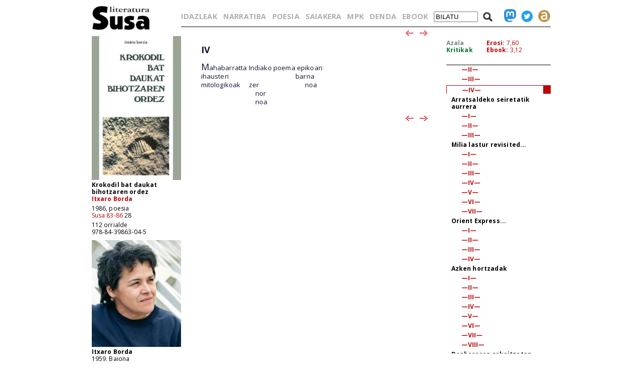

--- FILE ---
content_type: text/html; charset=iso-8859-1
request_url: https://www.susa-literatura.eus/liburuak/susa2846
body_size: 3962
content:
<!DOCTYPE html PUBLIC "-//W3C//DTD XHTML 1.0 Transitional//EN" "https://www.w3.org/TR/xhtml1/DTD/xhtml1-transitional.dtd">
<html xmlns="https://www.w3.org/1999/xhtml">
<head profile="https://gmpg.org/xfn/11">
<script async src="https://www.googletagmanager.com/gtag/js?id=G-D3SK7167CB"></script>
<script>
  window.dataLayer = window.dataLayer || [];
  function gtag(){dataLayer.push(arguments);}
  gtag('js', new Date());

  gtag('config', 'G-D3SK7167CB');
</script>
  <meta http-equiv="Content-Type" content="text/html; charset=iso-8859-1">
  <meta charset="iso-8859-1">
  <meta name="viewport" content="width=device-width, initial-scale=1.0">
	<title>Susa literatura - Krokodil bat daukat bihotzaren ordez</title>
<link href='https://fonts.googleapis.com/css?family=Open+Sans' rel='stylesheet' type='text/css'>
<link href='https://fonts.googleapis.com/css?family=Open+Sans:700' rel='stylesheet' type='text/css'>
<link rel="stylesheet" type="text/css" href="/susa-berria/estiloak1.css?v=2.0" /> 
<link rel="stylesheet" type="text/css" href="/susa-berria/jquery/css/jquery-ui-1.7.3.custom.css" /> 
<link rel="stylesheet" type="text/css" href="/susa-berria/jquery/css/jquery.autocomplete.css" /> 
<script type="text/javascript" src="/susa-berria/jquery/js/jquery-1.3.2.min.js"></script>
<script type="text/javascript" src="/susa-berria/jquery/js/jquery-ui-1.7.3.custom.min.js"></script>
<script type="text/javascript" src="/susa-berria/jquery/js/jquery.autocomplete.js"></script>
<script type="text/javascript" src="/susa-berria/jquery/js/jquery.livequery.js"></script>
<script type="text/javascript" src="/susa-berria/jquery/js/jquery.susa.js"></script>
<script type="text/javascript">
	$(function() {
		$("#bila").autocomplete("/bilatu", {
			width: 200,
			max: 5500,
			selectFirst: false
		});
		$("#bila").result(function(event, data, formatted) {
			var bal = $("#bila").val();
			var bal2 = bal.replace(/<em>/, "l-").replace(/<\/em>.+$/, "");
			$("#bila").val(data[1]);
			$("#bilaketa").submit();
		});
	});
	$(function() {
		$("#bilaM").autocomplete("/bilatu", {
			width: 200,
			max: 5500,
			selectFirst: false
		});
		$("#bilaM").result(function(event, data, formatted) {
			var bal = $("#bilaM").val();
			var bal2 = bal.replace(/<em>/, "l-").replace(/<\/em>.+$/, "");
			$("#bilaM").val(data[1]);
			$("#bilaketaM").submit();
		});
	});
</script>
<script language="javascript">
	var name = "#aurkibidea";
	var menuYloc = null;
	$(document).ready(function(){
		menuYloc = parseInt($(name).css("top").substring(0,$(name).css("top").indexOf("px")))
		$(window).scroll(function () { 
			offset = menuYloc+$(document).scrollTop()+"px";
			$(name).animate({top:offset},{duration:0,queue:false});
		});
	});
	var name2 = "#aurkibidea2";
	var menuYloc2 = null;
	$(document).ready(function(){
		menuYloc2 = parseInt($(name2).css("top").substring(0,$(name2).css("top").indexOf("px")))
		$(window).scroll(function () { 
			offset2 = menuYloc2+$(document).scrollTop()+"px";
			$(name2).animate({top:offset2},{duration:0,queue:false});
		});
	});
	$(document).ready(function(){
		$(window).scroll(function () { 
			var stop = Math.round($(window).scrollTop());
			if (stop > 225) {
				$("#scroll_burua").show();
			} else {
				$("#scroll_burua").hide();
			}
		});
	});
	var menua = "#scroll_burua";
	var menuaYloc = null;
	$(document).ready(function(){
		menuaYloc = parseInt($(menua).css("top").substring(0,$(menua).css("top").indexOf("px")))
		$(window).scroll(function () { 
			//offset = menuaYloc+$(document).scrollTop()+"px";
			//$(menua).animate({top:offset},{duration:0,queue:false});
		});
	});
</script>
<script language="javascript">
$(function(){
	var altura = $(window).height() - 150;
	$('#aurkibidea').css({ height: altura });
	$(window).resize(function() {
		var altura = $(window).height() - 150;
		$('#aurkibidea').css({ height: altura });
	});
	if ($(".pasartea").length) {
		var pasartea = parseInt($(".pasartea").position().top) - 40;
		$("#aurkibidea").scrollTop(pasartea);
	}
});
$(function(){
	var altura = $(window).height() - 150;
	//$('#aurkibidea2').css({ height: altura });
	$(window).resize(function() {
		var altura = $(window).height() - 150;
		//$('#aurkibidea2').css({ height: altura });
	});
	if ($(".pasartea2").length) {
		var pasartea2 = parseInt($(".pasartea2").position().top) - 40;
		$("#aurkibidea2").scrollTop(pasartea2);
	}
	$("#aurkibidea2").hide();
});
function musikaEntzun(izena,luzapena) {
		$('.audioPlayer').hide();
		$('.audioPlayer').html('');
		var htm = '<audio class="gailua" controls autoplay><source src="https://www.susa-literatura.eus/audioa/' + izena + '.mp3" type="audio/mpeg"></audio>';
		$('#'+izena).html(htm);
		$('#'+izena).show();
		$('#'+izena+'b').show();
}
</script>
<meta property="og:title" content="Susa / Krokodil bat daukat bihotzaren ordez / Itxaro Borda" />
<meta property="og:image" content="https://susa-literatura.eus/susa-berria/azalak-mini/susa28.jpg" />

</head>
<body>
<div id="scroll_burua" class="mugi">
   <div class="scroll_burua_zutabea">
	<a href="/" class="tip" title="lehen orrira"><img src="/susa-berria/ird/susa-logoa.gif" id="susa-logoa"></a>
   </div>
   <div class="ikus_aurki"><div class="aurki_ikonoa2"></div></div>
   <div class="scroll_burua_egilea">
	<div class="lodia">Krokodil bat daukat bihotzaren ordez</div>
	<div class="tartea"><a href="../idazleak/Itxaro_Borda" title="idazlearen orrira joan">Itxaro Borda</a></div>
   </div>
</div>
<div id="liburua_orokorra">
	<div id="albo_barra">
	<a href="/" class="tip" title="lehen orrira"><img src="/susa-berria/ird/susa-logoa.gif" id="susa-logoa"></a>
	<div class="ezmugi">
<div><a href="/susa-berria/azalak/susa28.jpg" target="_blank" class="tip" title="azala tamaina handian ikusi"><img src="/susa-berria/azalak-mini/susa28.jpg"></a></div>
<div class="lodia">Krokodil bat daukat bihotzaren ordez</div>
<div class="tartea lodia"><a href="../idazleak/Itxaro_Borda" title="idazlearen orrira joan">Itxaro Borda</a></div>
<div>1986, poesia</div>
<div class="tartea"><a href="/bildumak/susa" title="bildumaren orrira joan">Susa 83-86</a> 28</div>
<div>112 orrialde</div>
<div>978-84-39863-04-5</div>


<div id="arg"><a href="/susa-berria/argazkiak/Itxaro_Borda.jpg" target="_blank" title="argazkia tamaina handiagoan ikusi"><img src="/susa-berria/argazkiak-mini/Itxaro_Borda.jpg"></a></div>
<div class="lodia">Itxaro Borda</div>
<div>1959, Baiona</div>
<div class="erditartea">&nbsp;</div>
		<div class="lodia"><a href="poes97" title="liburuaren orrira joan">Itzalen tektonika</a></div><div class="tartea">2024, poesia</div>
<div class="lodia"><a href="narr138" title="liburuaren orrira joan">Euri zitalari esker</a></div><div class="tartea">2021, nobela</div>
<div class="lodia"><a href="narr96" title="liburuaren orrira joan">Boga boga</a></div><div class="tartea">2012, nobela</div>
<div class="lodia"><a href="narr84" title="liburuaren orrira joan">Ezer gabe hobe</a></div><div class="tartea">2009, nobela</div>
<div class="lodia"><a href="narr74" title="liburuaren orrira joan">Jalgi hadi plazara</a></div><div class="tartea">2007, nobela</div>
<div class="lodia"><a href="narr59" title="liburuaren orrira joan">Zeruetako erresuma</a></div><div class="tartea">2005, nobela</div>
<div class="lodia"><a href="narr42" title="liburuaren orrira joan">% 100 basque</a></div><div class="tartea">2001, nobela</div>
<div class="lodia"><a href="kaie08" title="liburuaren orrira joan">Poesia kaiera</a></div><div class="tartea">2000, poesia</div>
<div class="lodia"><a href="poes23" title="liburuaren orrira joan">Orain</a></div><div class="tartea">1998, poesia</div>
<div class="lodia"><a href="narr23" title="liburuaren orrira joan">Amorezko pena baño</a></div><div class="tartea">1996, nobela</div>
<div class="lodia"><a href="narr18" title="liburuaren orrira joan">Bizi nizano munduan</a></div><div class="tartea">1996, nobela</div>
<div class="lodia"><a href="narr11" title="liburuaren orrira joan">Bakean ützi arte</a></div><div class="tartea">1994, nobela</div>
<div class="lodia"><a href="poes11" title="liburuaren orrira joan">Bestaldean</a></div><div class="tartea">1991, poesia</div>
<div class="lodia"><a href="susa10" title="liburuaren orrira joan">Basilika</a></div><div class="tartea">1984, nobela</div>

	</div>
  <div class="mugi">
	<div class="albo_barra_1">
<div class="este"><a href="/idazleak/" class="tip" title="idazleen zerrenda">IDAZLEAK</a></div>
<div class="este"><a href="/bildumak/narratiba/" class="tip" title="Narratiba bilduma">NARRATIBA</a></div>
<div class="este"><a href="/bildumak/poesia/" class="tip" title="Poesia bilduma">POESIA</a></div>
<div class="este"><a href="/bildumak/saiakera/" class="tip" title="saiakeren bilduma">SAIAKERA</a></div>
<div class="este"><a href="/bildumak/mpk/" class="tip" title="Munduko Poesia Kaierak">MPK</a></div>
<div class="este"><a href="/bildumak/lisipe/" class="tip" title="Lisipe">LISIPE</a></div>
<div class="este"><a href="/bildumak/ganbila/" class="tip" title="Ganbila">GANBILA</a></div>
<div class="este mugi">
<span id="besterik">BESTERIK</span>
<div id="besterikEdu">
<div class="este3"><a href="/bildumak/kaierak/" class="tip" title="XX. mendeko poesia kaierak">KAIERAK</a></div>
<div class="este3"><a href="/bildumak/aresti/" class="tip" title="Arestiren literatur obra osoa">G. ARESTI</a></div>
<div class="este3"><a href="/bildumak/susa/" class="tip" title="Susa bilduma 1983-86">SUSA 83-86</a></div>
<div class="este3"><a href="/bildumak/antzerkia/" class="tip" title="Antzerkia bilduma">ANTZERKIA</a></div>
<div class="este3"><a href="/bildumak/erreferentziak/" class="tip" title="Erreferentziak bilduma">ERREFERENTZIAK</a></div>
<div class="este3"><a href="/bideoa/" class="tip" title="bideoak">BIDEOAK</a></div>
<div class="este3"><a href="/audioa/" class="tip" title="audioak">AUDIOAK</a></div>
<div class="este3"><a href="/erdaretan/" class="tip" title="erdaretan">ERDARETAN</a></div>
</div>
</div>
	</div>
	<div class="albo_barra_1">
<div class="este"><a href="https://susa-literatura.eus/denda/susa28" target="_blank"  class="tip" title="denda">DENDA</a></div>
<div class="este"><a href="https://susa-literatura.eus/ebook/?k=susa28" target="_blank" class="tip" title="ebook">EBOOK</a></div>
	</div>
	<div class="albo_barra_2b">
	<div class="biribil">
<a href="https://mastodon.eus/@susa" target="_blank" class="tip" title="mastodon"><img valign="bottom" width="34" src="/susa-berria/ird/mastodon.png"></a>
<a href="https://twitter.com/#!/armiarma" target="_blank" class="tip" title="twitter"><img width="34" src="/susa-berria/ird/twitter.png"></a>
<a href="https://armiarma.eus" target="_blank" class="tip" title="armiarma.eus"><img width="34" src="/susa-berria/ird/armiarma.png"></a>
	</div>
	
<div id="lupa"><img src="/susa-berria/ird/lupa.png"></div>
<div id="bilatuM"><form id="bilaketaM" action="/"><input type="text" id="bilaM" name="z" value="BILATU" onblur="if (this.value == '')  {this.value = 'BILATU';}" onfocus="if (this.value == 'BILATU') {this.value = '';}"/></form></div>
	</div>
  </div>
  </div>
	<div id="liburua_eskuin_edukia">
<form id="bilaketa" action="/">
		<div id="goiko_barra" class="ezmugi">
<div>
<a href="/idazleak/" class="tip" title="idazleen zerrenda">IDAZLEAK</a>
<a href="/bildumak/narratiba/" class="tip" title="Narratiba bilduma">NARRATIBA</a>
<a href="/bildumak/poesia/" class="tip" title="Poesia bilduma">POESIA</a>
<a href="/bildumak/saiakera/" class="tip" title="saiakeren bilduma">SAIAKERA</a>
<a href="/bildumak/mpk/" class="tip" title="Munduko Poesia Kaierak">MPK</a>
<a href="https://susa-literatura.eus/denda/" class="tip" title="denda">DENDA</a>
<a href="https://susa-literatura.eus/ebook/" class="tip" title="ebook">EBOOK</a>
<span id="bilatu"><input type="text" id="bila" class="bilaTxikia" name="z" value="BILATU" onblur="if (this.value == '')  {this.value = 'BILATU';}" onfocus="if (this.value == 'BILATU') {this.value = '';}"/></span><span id="lupa"><img src="/susa-berria/ird/lupa.png"></span>
<a href="https://mastodon.eus/@susa" target="_blank" class="tip" title="mastodon"><img valign="bottom" width="24" src="/susa-berria/ird/mastodon.png"></a><a href="https://twitter.com/#!/armiarma" target="_blank" class="tip" title="twitter"><img width="24" src="/susa-berria/ird/twitter.png"></a><a href="https://armiarma.eus" target="_blank" class="tip" title="armiarma.eus"><img width="24" src="/susa-berria/ird/armiarma.png"></a>
</div>
		</div>
</form>
	<div id="liburua_eskuin_eskuina_mugi" class="mugi">
<div class="lodia">Krokodil bat daukat bihotzaren ordez</div>
<div class="tartea"><a href="../idazleak/Itxaro_Borda" title="idazlearen orrira joan">Itxaro Borda</a></div>
<div><img src="/susa-berria/azalak-mini/susa28.jpg"></div>
<div>1986, poesia</div>
<div class="tartea"><a href="/bildumak/susa" class="gorria" title="bildumaren orrira joan">Susa 83-86</a> 28</div>
<div>112 orrialde</div>
<div>978-84-39863-04-5</div>
<div class="ikus_aurki gorria">aurkibidea <div class="aurki_ikonoa"></div></div>
			<div id="aurkibidea2">
<p class="aurkibidea">Aurkibidea</p>
<p><b>Banintz Afrikan sortu</b></p>
<p class="aurki2"><a href="susa2802">—I—</a></p>
<p class="aurki2"><a href="susa2803">—II—</a></p>
<p class="aurki2"><a href="susa2804">—III—</a></p>
<p class="aurki2"><a href="susa2805">—IV—</a></p>
<p class="aurki2"><a href="susa2806">—V—</a></p>
<p class="aurki2"><a href="susa2807">—VI—</a></p>
<p class="aurki2"><a href="susa2808">—VII—</a></p>
<p class="aurki2"><a href="susa2809">—VIII—</a></p>
<p class="aurki2"><a href="susa2810">—IX—</a></p>
<p class="aurki2"><a href="susa2811">—X—</a></p>
<p class="aurki2"><a href="susa2812">—XI—</a></p>
<p class="aurki2"><a href="susa2813">—XII—</a></p>
<p><b>Trorsky zaharra koiakanen...</b></p>
<p class="aurki2"><a href="susa2815">—I—</a></p>
<p class="aurki2"><a href="susa2816">—II—</a></p>
<p><b>Suparrobiren tranzendentzia</b></p>
<p class="aurki2"><a href="susa2818">—I—</a></p>
<p class="aurki2"><a href="susa2819">—II—</a></p>
<p class="aurki2"><a href="susa2820">—III—</a></p>
<p><b>Beste ibilaldia</b></p>
<p class="aurki2"><a href="susa2822">—I—</a></p>
<p class="aurki2"><a href="susa2823">—II—</a></p>
<p class="aurki2"><a href="susa2824">—III—</a></p>
<p class="aurki2"><a href="susa2825">—IV—</a></p>
<p class="aurki2"><a href="susa2826">—V—</a></p>
<p class="aurki2"><a href="susa2827">—VI—</a></p>
<p class="aurki2"><a href="susa2828">—VII—</a></p>
<p class="aurki2"><a href="susa2829">—VIII—</a></p>
<p class="aurki2"><a href="susa2830">—IX—</a></p>
<p class="aurki2"><a href="susa2831">—X—</a></p>
<p><b>Ilargi beteko gauetan...</b></p>
<p class="aurki2"><a href="susa2833">—I—</a></p>
<p class="aurki2"><a href="susa2834">—II—</a></p>
<p class="aurki2"><a href="susa2835">—III—</a></p>
<p><b>Minitelaren garaiak</b></p>
<p class="aurki2"><a href="susa2837">—I—</a></p>
<p class="aurki2"><a href="susa2838">—II—</a></p>
<p class="aurki2"><a href="susa2839">—III—</a></p>
<p class="aurki2"><a href="susa2840">—IV—</a></p>
<p class="aurki2"><a href="susa2841">—V—</a></p>
<p><b>University rock...</b></p>
<p class="aurki2"><a href="susa2843">—I—</a></p>
<p class="aurki2"><a href="susa2844">—II—</a></p>
<p class="aurki2"><a href="susa2845">—III—</a></p>
<div class="pasartea2"><p class="aurki2"><a href="susa2846">—IV—</a></p></div>
<p><b>Arratsaldeko seiretatik aurrera</b></p>
<p class="aurki2"><a href="susa2848">—I—</a></p>
<p class="aurki2"><a href="susa2849">—II—</a></p>
<p class="aurki2"><a href="susa2850">—III—</a></p>
<p><b>Milia lastur revisited...</b></p>
<p class="aurki2"><a href="susa2852">—I—</a></p>
<p class="aurki2"><a href="susa2853">—II—</a></p>
<p class="aurki2"><a href="susa2854">—III—</a></p>
<p class="aurki2"><a href="susa2855">—IV—</a></p>
<p class="aurki2"><a href="susa2856">—V—</a></p>
<p class="aurki2"><a href="susa2857">—VI—</a></p>
<p class="aurki2"><a href="susa2858">—VII—</a></p>
<p><b>Orient Express...</b></p>
<p class="aurki2"><a href="susa2860">—I—</a></p>
<p class="aurki2"><a href="susa2861">—II—</a></p>
<p class="aurki2"><a href="susa2862">—III—</a></p>
<p class="aurki2"><a href="susa2863">—IV—</a></p>
<p><b>Azken hortzadak</b></p>
<p class="aurki2"><a href="susa2865">—I—</a></p>
<p class="aurki2"><a href="susa2866">—II—</a></p>
<p class="aurki2"><a href="susa2867">—III—</a></p>
<p class="aurki2"><a href="susa2868">—IV—</a></p>
<p class="aurki2"><a href="susa2869">—V—</a></p>
<p class="aurki2"><a href="susa2870">—VI—</a></p>
<p class="aurki2"><a href="susa2871">—VII—</a></p>
<p class="aurki2"><a href="susa2872">—VIII—</a></p>
<p><b>Denboraren arkaitzetan</b></p>
<p class="aurki2"><a href="susa2874">—I—</a></p>
<p class="aurki2"><a href="susa2875">—II—</a></p>
<p class="aurki2"><a href="susa2876">—III—</a></p>
<p class="aurki2"><a href="susa2877">—IV—</a></p>
<p class="aurki2"><a href="susa2878">—V—</a></p>
<p class="aurki2"><a href="susa2879">—VI—</a></p>
<p class="aurki2"><a href="susa2880">—VII—</a></p>
<p class="aurki2"><a href="susa2881">—VIII—</a></p>
			</div>
	</div>
	<div class="klear mugi"></div>
		<div id="liburua_eskuin_eskuina" class="ezmugi">
			<div id="azala_kritikak">
<div><a href="/susa-berria/azalak/susa28.jpg" target="_blank" title="azala tamaina handian ikusi">Azala</a></div>
<div><a class="kritikak" href="http://kritikak.armiarma.eus/?page_id=4003&non=libu_i&tes=bihotzaren+ordez" target="_blank" title="liburuari buruzko kritikak ikusi">Kritikak</a></div>
			</div>
			<div id="erosi_ebook">
<!--SALGAI--><div><a href="https://susa-literatura.eus/denda/susa28" target="_blank" title="liburua erosi">Erosi:</a> 7,60</div><!--/SALGAI-->
<div><a href="https://susa-literatura.eus/ebook/?k=susa28" target="_blank" title="ebooka erosi">Ebook:</a> 3,12</div>
			</div>
			<div id="aurkibidea">
<p class="aurkibidea">Aurkibidea</p>
<p><b>Banintz Afrikan sortu</b></p>
<p class="aurki2"><a href="susa2802">—I—</a></p>
<p class="aurki2"><a href="susa2803">—II—</a></p>
<p class="aurki2"><a href="susa2804">—III—</a></p>
<p class="aurki2"><a href="susa2805">—IV—</a></p>
<p class="aurki2"><a href="susa2806">—V—</a></p>
<p class="aurki2"><a href="susa2807">—VI—</a></p>
<p class="aurki2"><a href="susa2808">—VII—</a></p>
<p class="aurki2"><a href="susa2809">—VIII—</a></p>
<p class="aurki2"><a href="susa2810">—IX—</a></p>
<p class="aurki2"><a href="susa2811">—X—</a></p>
<p class="aurki2"><a href="susa2812">—XI—</a></p>
<p class="aurki2"><a href="susa2813">—XII—</a></p>
<p><b>Trorsky zaharra koiakanen...</b></p>
<p class="aurki2"><a href="susa2815">—I—</a></p>
<p class="aurki2"><a href="susa2816">—II—</a></p>
<p><b>Suparrobiren tranzendentzia</b></p>
<p class="aurki2"><a href="susa2818">—I—</a></p>
<p class="aurki2"><a href="susa2819">—II—</a></p>
<p class="aurki2"><a href="susa2820">—III—</a></p>
<p><b>Beste ibilaldia</b></p>
<p class="aurki2"><a href="susa2822">—I—</a></p>
<p class="aurki2"><a href="susa2823">—II—</a></p>
<p class="aurki2"><a href="susa2824">—III—</a></p>
<p class="aurki2"><a href="susa2825">—IV—</a></p>
<p class="aurki2"><a href="susa2826">—V—</a></p>
<p class="aurki2"><a href="susa2827">—VI—</a></p>
<p class="aurki2"><a href="susa2828">—VII—</a></p>
<p class="aurki2"><a href="susa2829">—VIII—</a></p>
<p class="aurki2"><a href="susa2830">—IX—</a></p>
<p class="aurki2"><a href="susa2831">—X—</a></p>
<p><b>Ilargi beteko gauetan...</b></p>
<p class="aurki2"><a href="susa2833">—I—</a></p>
<p class="aurki2"><a href="susa2834">—II—</a></p>
<p class="aurki2"><a href="susa2835">—III—</a></p>
<p><b>Minitelaren garaiak</b></p>
<p class="aurki2"><a href="susa2837">—I—</a></p>
<p class="aurki2"><a href="susa2838">—II—</a></p>
<p class="aurki2"><a href="susa2839">—III—</a></p>
<p class="aurki2"><a href="susa2840">—IV—</a></p>
<p class="aurki2"><a href="susa2841">—V—</a></p>
<p><b>University rock...</b></p>
<p class="aurki2"><a href="susa2843">—I—</a></p>
<p class="aurki2"><a href="susa2844">—II—</a></p>
<p class="aurki2"><a href="susa2845">—III—</a></p>
<div class="pasartea"><p class="aurki2"><a href="susa2846">—IV—</a></p></div>
<p><b>Arratsaldeko seiretatik aurrera</b></p>
<p class="aurki2"><a href="susa2848">—I—</a></p>
<p class="aurki2"><a href="susa2849">—II—</a></p>
<p class="aurki2"><a href="susa2850">—III—</a></p>
<p><b>Milia lastur revisited...</b></p>
<p class="aurki2"><a href="susa2852">—I—</a></p>
<p class="aurki2"><a href="susa2853">—II—</a></p>
<p class="aurki2"><a href="susa2854">—III—</a></p>
<p class="aurki2"><a href="susa2855">—IV—</a></p>
<p class="aurki2"><a href="susa2856">—V—</a></p>
<p class="aurki2"><a href="susa2857">—VI—</a></p>
<p class="aurki2"><a href="susa2858">—VII—</a></p>
<p><b>Orient Express...</b></p>
<p class="aurki2"><a href="susa2860">—I—</a></p>
<p class="aurki2"><a href="susa2861">—II—</a></p>
<p class="aurki2"><a href="susa2862">—III—</a></p>
<p class="aurki2"><a href="susa2863">—IV—</a></p>
<p><b>Azken hortzadak</b></p>
<p class="aurki2"><a href="susa2865">—I—</a></p>
<p class="aurki2"><a href="susa2866">—II—</a></p>
<p class="aurki2"><a href="susa2867">—III—</a></p>
<p class="aurki2"><a href="susa2868">—IV—</a></p>
<p class="aurki2"><a href="susa2869">—V—</a></p>
<p class="aurki2"><a href="susa2870">—VI—</a></p>
<p class="aurki2"><a href="susa2871">—VII—</a></p>
<p class="aurki2"><a href="susa2872">—VIII—</a></p>
<p><b>Denboraren arkaitzetan</b></p>
<p class="aurki2"><a href="susa2874">—I—</a></p>
<p class="aurki2"><a href="susa2875">—II—</a></p>
<p class="aurki2"><a href="susa2876">—III—</a></p>
<p class="aurki2"><a href="susa2877">—IV—</a></p>
<p class="aurki2"><a href="susa2878">—V—</a></p>
<p class="aurki2"><a href="susa2879">—VI—</a></p>
<p class="aurki2"><a href="susa2880">—VII—</a></p>
<p class="aurki2"><a href="susa2881">—VIII—</a></p>
			</div>
		</div>
		<div id="liburua_eskuin_ezkerra">
			<div class="nabigazioa">
<a href="susa2845" title="aurreko orrira joan"><img src="/susa-berria/ird/gezia-ezk.gif"></a> &nbsp;
<a href="susa2847" title="hurrengo orrira joan"><img src="/susa-berria/ird/gezia-esk.gif"></a>

			</div>
			<div id="testu_kutxa">


<style type="text/css">
#testu_kutxa p {  color: #111133; font-family: 'Open Sans'; margin-top: 0px; margin-right: 0px; margin-bottom: 0px; margin-left: 0px}
#testu_kutxa .titulua {  color: #003399 }
#testu_kutxa .sinadura {  color: #660033 }
#testu_kutxa .oharra {  margin-top: 0px; margin-right: 0px; margin-bottom: 0px; margin-left: 200px}
</style>
<span class="mugi"></span>



<P>
<FONT SIZE=2>&nbsp;</FONT><BR>
<P>
<FONT size="4"><B>IV</B></FONT><BR>
<P>
<FONT size="4">&nbsp;</FONT><BR>
<P>
<FONT size="4">M</FONT><FONT SIZE=2>ahabarratta Indiako poema epikoan</FONT><BR>
<P>
<FONT SIZE=2>ihausteri<span style="font-family:'Arial'">&nbsp; &nbsp; &nbsp; &nbsp; &nbsp; &nbsp; &nbsp; &nbsp; &nbsp; &nbsp; &nbsp; &nbsp; &nbsp; &nbsp; &nbsp; &nbsp; </span> barna</FONT><BR>
<P>
<FONT SIZE=2>mitologikoak<span style="font-family:'Arial'">&nbsp; &nbsp; </span> zer<span style="font-family:'Arial'">&nbsp; &nbsp; &nbsp; &nbsp; &nbsp; &nbsp; &nbsp; &nbsp; &nbsp; &nbsp; &nbsp; </span>noa</FONT><BR>
<P>
<FONT SIZE=2><span style="font-family:'Arial'">&nbsp; &nbsp; &nbsp; &nbsp; &nbsp; &nbsp; &nbsp; &nbsp; &nbsp; &nbsp; &nbsp; &nbsp; &nbsp; </span>nor</FONT><BR>
<P>
<FONT SIZE=2><span style="font-family:'Arial'">&nbsp; &nbsp; &nbsp; &nbsp; &nbsp; &nbsp; &nbsp; &nbsp; &nbsp; &nbsp; &nbsp; &nbsp; &nbsp; </span>noa</FONT><BR>
<P>
<FONT SIZE=2>&nbsp;</FONT><BR>
<P>

	
			</div>
			<div class="nabigazioa">
<a href="susa2845" title="aurreko orrira joan"><img src="/susa-berria/ird/gezia-ezk.gif"></a> &nbsp;
<a href="susa2847" title="hurrengo orrira joan"><img src="/susa-berria/ird/gezia-esk.gif"></a>

			</div>
		</div>

	</div>
</div>
<!-- Matomo -->
<script>
  var _paq = window._paq = window._paq || [];
  _paq.push(['trackPageView']);
  _paq.push(['enableLinkTracking']);
  (function() {
    var u="//diji.eus/estatistikak/";
    _paq.push(['setTrackerUrl', u+'matomo.php']);
    _paq.push(['setSiteId', '3']);
    var d=document, g=d.createElement('script'), s=d.getElementsByTagName('script')[0];
    g.async=true; g.src=u+'matomo.js'; s.parentNode.insertBefore(g,s);
  })();
</script>
<!-- End Matomo Code -->
</body>
</html>
